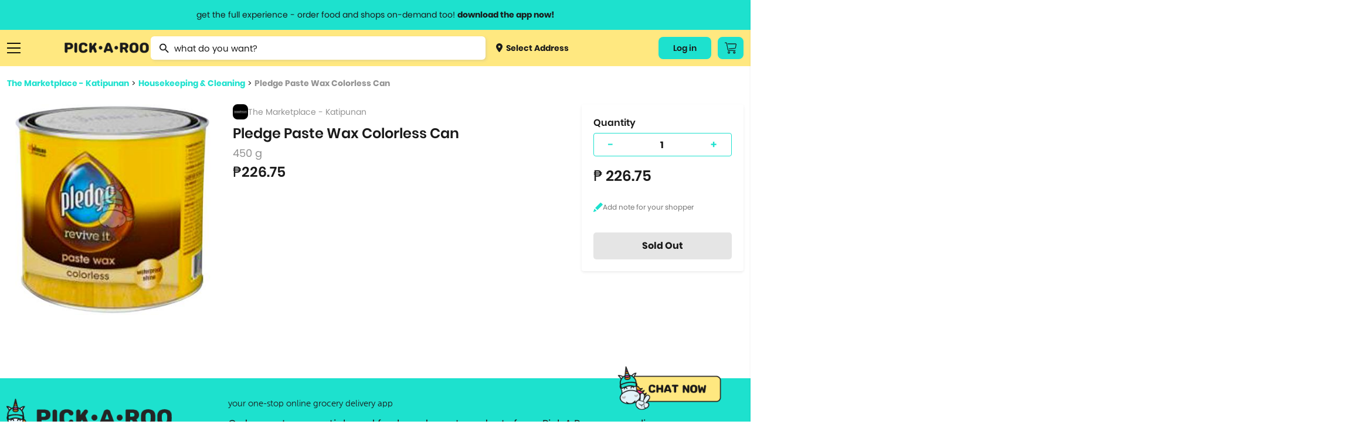

--- FILE ---
content_type: text/html; charset=utf-8
request_url: https://pickaroo.com/the-marketplace/products/the-marketplace-katipunan/product-detail/148857/pledge-paste-wax-colorless-can
body_size: 15664
content:


<!DOCTYPE html>
<html>
    <head>
        <meta charset="utf-8" />
        <meta name="viewport" content="width=device-width, initial-scale=1">
        <meta name="format-detection" content="telephone=no">
        <meta name="google-site-verification" content="ZIs6HTREtxmj-3pVbj4KQsRF0SWnCIihhFDPrUF95GA" />
        
            <title>Pledge Paste Wax Colorless Can | PICK.A.ROO"</title>
            <meta property="og:title" content="Pledge Paste Wax Colorless Can | PICK.A.ROO"/>
            
                <meta name="description" content="Order Pledge Paste Wax Colorless Can thru the all-in-one delivery app, PICKAROO and have it delivered right to your doorstep as fast as 30-minutes">
                <meta property="og:description" content="Order Pledge Paste Wax Colorless Can thru the all-in-one delivery app, PICKAROO and have it delivered right to your doorstep as fast as 30-minutes"/>
            
        
        <meta property="og:site_name" content="PICK•A•ROO"/>
        <meta property="og:image" content="http://pickaroo.com/static/img/catalogs/social-banner.png"/>
        <meta property="og:image:type" content="image/png"/>
        <meta property="og:image:width" content="1200"/>
        <meta property="og:image:height" content="628"/>
        <link rel="canonical" href="https://pickaroo.com/the-marketplace/products/the-marketplace-katipunan/product-detail/148857/pledge-paste-wax-colorless-can" />
        
        <meta name="robots" content="doindex, dofollow" />
        
        <link rel="shortcut icon" href="/static/img/catalogs/favicon.png"/>
        <link rel="alternate" href="https://pickaroo.com" hreflang="en" />

        
        <title>
            
                PICK•A•ROO | Grocery, Food &amp; Shops Delivery App
            
        </title>
        <link rel="shortcut icon" href="/static/favicon.png" />

        <link rel="stylesheet" href="/static/CACHE/css/output.c9180736b11f.css" type="text/css">

        
        
        <!-- Google Tag Manager -->
        <script>
        /* eslint-disable */
            (function(w,d,s,l,i){w[l]=w[l]||[];w[l].push({'gtm.start':
            new Date().getTime(),event:'gtm.js'});var f=d.getElementsByTagName(s)[0],
            j=d.createElement(s),dl=l!='dataLayer'?'&l='+l:'';j.async=true;j.src=
            'https://www.googletagmanager.com/gtm.js?id='+i+dl;f.parentNode.insertBefore(j,f);
            })(window,document,'script','dataLayer','GTM-TS4FKP2');
        /* eslint-enable */
        </script>
        <!-- End Google Tag Manager -->
        <!-- AppsFlyer Snippet -->
        <script>
        /* eslint-disable */
        !function(t,e,n,s,a,c,i,o,p){t.AppsFlyerSdkObject=a,t.AF=t.AF||function(){(t.AF.q=t.AF.q||[]).push([Date.now()].concat(Array.prototype.slice.call(arguments)))},t.AF.id=t.AF.id||i,t.AF.plugins={},o=e.createElement(n),p=e.getElementsByTagName(n)[0],o.async=1,o.src="https://websdk.appsflyer.com?"+(c.length>0?"st="+c.split(",").sort().join(",")+"&":"")+(i.length>0?"af_id="+i:""),p.parentNode.insertBefore(o,p)}(window,document,"script",0,"AF","banners",{banners: {key: "8a1e1084-bcc9-4d2a-a57d-75323cb73f78"}})
        AF('banners', 'showBanner')
        /* eslint-enable */
        </script>
        <!-- AppsFlyer Snippet -->
    </head>

    <body class="products-page" oncopy="return false;" oncut="return false;">
        <!-- Google Tag Manager (noscript) -->
        <noscript><iframe src="https://www.googletagmanager.com/ns.html?id=GTM-TS4FKP2"
        height="0" width="0" style="display:none;visibility:hidden"></iframe></noscript>
        <!-- End Google Tag Manager (noscript) -->
        <header id="header-wrapper">
            <a href="#" class="info-header-message open-modal-modifier">
                <span class="website">get the full experience - order food and shops on-demand too! <strong>download the app now!</strong></span>
                <span class="mobile">grocery orders, all payment methods accepted.</span>
            </a>
            <div class="row container flex">
                <div class="ten columns flex menus">
                    <div class="list burger">
                        <a href="#" class="sidebar-menu-close">
                            <img src="/static/img/catalogs/close_menu.png" class="burger-icon">
                        </a>
                        <a href="#" class="burger-menu-icon">
                            <img src="/static/img/catalogs/burger.png" class="burger-icon" id="burger">
                        </a>
                        <div class="menu-list-wrapper burger" id="menu-list-burger">
                        <div class="menu-list">
                            <div class="mobile">
                                <a href="/" class="menu-list-header">
                                    <img src="/static/img/catalogs/logo-footer.png" class="mobile-logo-icon">
                                </a>
                            </div>
                            <div class="menu-list-scroll">
                                <div class="mobile">
                                    <div class="menu-account">
                                        <a class="deliver open-map-modal open-map" data-action="">
                                            
                                                <span>
                                                    <img src="/static/img/catalogs/location-dot.png" class=""> Select Address
                                                    <svg width="7" height="12" viewBox="0 0 7 12" fill="none" xmlns="http://www.w3.org/2000/svg">
                                                    <path d="M0.951359 -9.19776e-05C1.07632 -0.000677545 1.20014 0.023499 1.31555 0.0710197C1.43097 0.11854 1.53565 0.188447 1.62346 0.276638L6.72129 5.33324C6.80978 5.42066 6.88 5.52455 6.92791 5.63896C6.97582 5.75336 7.00049 5.87602 7.00049 5.99991C7.00049 6.12379 6.97582 6.24645 6.92791 6.36086C6.88 6.47526 6.80978 6.57915 6.72129 6.66657L1.62346 11.7232C1.53639 11.8159 1.43139 11.8902 1.31472 11.9418C1.19806 11.9933 1.07212 12.0211 0.944414 12.0233C0.81671 12.0255 0.689862 12.0022 0.571435 11.9548C0.453008 11.9073 0.345429 11.8367 0.255115 11.7471C0.164802 11.6575 0.093604 11.5508 0.0457692 11.4334C-0.00206524 11.3159 -0.0255562 11.1901 -0.0233031 11.0634C-0.0210501 10.9367 0.00690164 10.8118 0.058884 10.6961C0.110866 10.5804 0.185815 10.4762 0.279258 10.3898L4.70498 5.99991L0.279257 1.60997C0.146414 1.47804 0.0559664 1.31002 0.0193377 1.12712C-0.0172911 0.944232 0.00154206 0.754676 0.0734586 0.582394C0.145375 0.410114 0.267149 0.262835 0.423401 0.159163C0.579653 0.0554901 0.763373 7.20708e-05 0.951359 -9.19776e-05Z" fill="#1A1A1A"/>
                                                    </svg>
                                                </span>
                                            
                                        </a>
                                        
                                        <div class="title"><span>My Account</span></div>
                                        <div class="menu-my-account">
                                            
                                                <div class="menu-button-actions">
                                                    <a href="/users/auth/validate" class="button">Log In</a>
                                                </div>
                                            
                                        </div>
                                        
                                    </div>
                                    <div class="separator line"></div>
                                </div>
                                <div class="category-box">
                                <div class="category-wrapper">
                                
                                <div class="title"><span>Browse Categories</span></div>
                                
                                <div class="category dropdown">
                                    <a href="#" class="subcategory-menu">
                                        Groceries
                                        <span class="arrow"><img src="/static/img/catalogs/button.png" class="arrow-icon"></span>
                                    </a>
                                    <div class="subcategory">
                                        
                                        <a href="/groceries/brands/supermarket/">
                                            
                                                <img src="https://media.pickaroo.com/media/thumb/merchant_categories/2022/7/29/MkKawAwSLfHoB7gNmybaPU_catalog.png" class="cart-icon">
                                            
                                            <label class="middle">
                                                Grocery &amp; Markets
                                                
                                                    <span class="desc">Supermarket, Christmas Baskets</span>
                                                
                                            </label>
                                        </a>
                                        
                                        <a href="/groceries/brands/grocers-pantry-needs/">
                                            
                                                <img src="https://media.pickaroo.com/media/thumb/merchant_categories/2022/7/29/9FDXDojJeAPtwBYHTHLeFR_catalog.png" class="cart-icon">
                                            
                                            <label class="middle">
                                                Specialty Grocery
                                                
                                            </label>
                                        </a>
                                        
                                        <a href="/groceries/brands/booze/">
                                            
                                                <img src="https://media.pickaroo.com/media/thumb/merchant_categories/2022/7/29/SkDiTjCCJ2wtg2qHbwqTyy_catalog.png" class="cart-icon">
                                            
                                            <label class="middle">
                                                Alcohol
                                                
                                            </label>
                                        </a>
                                        
                                        <a href="/groceries/brands/international-selections/">
                                            
                                                <img src="https://media.pickaroo.com/media/thumb/merchant_categories/2022/7/29/Xus7MQ6pNf4ZRaMx7HWb65_catalog.png" class="cart-icon">
                                            
                                            <label class="middle">
                                                Int&#x27;l Selections
                                                
                                                    <span class="desc">Korean Grocers</span>
                                                
                                            </label>
                                        </a>
                                        
                                        <a href="/groceries/brands/frozen-diy-kits/">
                                            
                                                <img src="https://media.pickaroo.com/media/thumb/merchant_categories/2022/7/29/GskBocVZSteaio57tmx3GR_catalog.png" class="cart-icon">
                                            
                                            <label class="middle">
                                                Frozen &amp; Ready to Heat
                                                
                                            </label>
                                        </a>
                                        
                                        <a href="/groceries/brands/fresh-markets/">
                                            
                                                <img src="https://media.pickaroo.com/media/thumb/merchant_categories/2022/7/29/bxj3J4oPCikquNJFoZNZc2_catalog.png" class="cart-icon">
                                            
                                            <label class="middle">
                                                Fresh Goods
                                                
                                            </label>
                                        </a>
                                        
                                        <a href="/groceries/brands/grocery-deals/">
                                            
                                                <img src="https://media.pickaroo.com/media/thumb/merchant_categories/2022/7/29/V92S3XrFimmQNCEzBBxzML_catalog.png" class="cart-icon">
                                            
                                            <label class="middle">
                                                Grocery Deals
                                                
                                            </label>
                                        </a>
                                        
                                        <a href="/groceries/brands/healthy-grocer/">
                                            
                                                <img src="https://media.pickaroo.com/media/thumb/merchant_categories/2022/7/29/8gPd9mBAZqgtrFRJdkJwvY_catalog.png" class="cart-icon">
                                            
                                            <label class="middle">
                                                Healthy Grocery
                                                
                                            </label>
                                        </a>
                                        
                                        <a href="/groceries/brands/meat-deli-seafood/">
                                            
                                                <img src="https://media.pickaroo.com/media/thumb/merchant_categories/2022/7/29/mmByjS5qFjG7WqVm9k9c2b_catalog.png" class="cart-icon">
                                            
                                            <label class="middle">
                                                Meat &amp; Deli
                                                
                                            </label>
                                        </a>
                                        
                                        <a href="/groceries/brands/20-off-use-pickorganic/">
                                            
                                                <img src="https://media.pickaroo.com/media/thumb/merchant_categories/2022/7/29/PgAz9TbosdveWsujNX7kem_catalog.png" class="cart-icon">
                                            
                                            <label class="middle">
                                                Organic
                                                
                                            </label>
                                        </a>
                                        
                                    </div>
                                </div>
                                <div class="category dropdown">
                                    <a href="#" class="subcategory-menu">
                                        Food
                                        <span class="arrow"><img src="/static/img/catalogs/button.png" class="arrow-icon"></span>
                                    </a>
                                    <div class="subcategory">
                                        
                                            
                                            <a href="/food/brands/food-deals/">
                                                
                                                    <img src="https://media.pickaroo.com/media/thumb/merchant_categories/2022/7/29/VZyUgx6k9JJJQmdZDBhuhz_catalog.png" class="cart-icon">
                                                
                                                <label class="middle">
                                                    Food Promos
                                                    
                                                </label>
                                            </a>
                                            
                                            <a href="/food/brands/wildflour/">
                                                
                                                    <img src="https://media.pickaroo.com/media/thumb/merchant_categories/2021/1/8/dSnQpZkqEqmV9RBShmyHfC_catalog.png" class="cart-icon">
                                                
                                                <label class="middle">
                                                    Wildflour Group
                                                    
                                                </label>
                                            </a>
                                            
                                            <a href="/food/brands/american/">
                                                
                                                    <img src="https://media.pickaroo.com/media/thumb/merchant_categories/2021/3/2/RUkuq9bQLJqqpwx3Cx6jep_catalog.png" class="cart-icon">
                                                
                                                <label class="middle">
                                                    American Food
                                                    
                                                </label>
                                            </a>
                                            
                                            <a href="/food/brands/asian/">
                                                
                                                    <img src="https://media.pickaroo.com/media/thumb/merchant_categories/2021/3/3/exDQhTpFc6tSQoM8eCN3Gd_catalog.png" class="cart-icon">
                                                
                                                <label class="middle">
                                                    Asian
                                                    
                                                </label>
                                            </a>
                                            
                                            <a href="/food/brands/coffee/">
                                                
                                                    <img src="https://media.pickaroo.com/media/thumb/merchant_categories/2022/2/16/imqdyCZMFboRVdBpeArPgp_catalog.png" class="cart-icon">
                                                
                                                <label class="middle">
                                                    Bake Shops &amp; Coffee Shops
                                                    
                                                </label>
                                            </a>
                                            
                                            <a href="/food/brands/250-eats/">
                                                
                                                    <img src="https://media.pickaroo.com/media/thumb/merchant_categories/2021/9/24/ZKeWvb26ijeuQUWdoTEaYa_catalog.png" class="cart-icon">
                                                
                                                <label class="middle">
                                                    Budget Meals
                                                    
                                                </label>
                                            </a>
                                            
                                            <a href="/food/brands/chicken/">
                                                
                                                    <img src="https://media.pickaroo.com/media/thumb/merchant_categories/2021/3/2/kDGpY7iCWnajJkfgR4ku5N_catalog.png" class="cart-icon">
                                                
                                                <label class="middle">
                                                    Chicken
                                                    
                                                        <span class="desc">Fried Chicken, Korean Fried Chicken</span>
                                                    
                                                </label>
                                            </a>
                                            
                                            <a href="/food/brands/chinese/">
                                                
                                                    <img src="https://media.pickaroo.com/media/thumb/merchant_categories/2020/11/23/LCy3K4ooKnzZnUUpA9pLEC_catalog.png" class="cart-icon">
                                                
                                                <label class="middle">
                                                    Chinese
                                                    
                                                </label>
                                            </a>
                                            
                                            <a href="/food/brands/fine-dining/">
                                                
                                                    <img src="https://media.pickaroo.com/media/thumb/merchant_categories/2022/2/16/KggbVR8DoULeVx3rpZJYys_catalog.png" class="cart-icon">
                                                
                                                <label class="middle">
                                                    Fine Dining
                                                    
                                                </label>
                                            </a>
                                            
                                            <a href="/food/brands/alcohol-2/">
                                                
                                                    <img src="https://media.pickaroo.com/media/thumb/merchant_categories/2022/2/16/cyUa3C3gFpPE4zMD8rhc6U_catalog.png" class="cart-icon">
                                                
                                                <label class="middle">
                                                    Happy Hour
                                                    
                                                </label>
                                            </a>
                                            
                                            <a href="/food/brands/hole-in-the-wall/">
                                                
                                                    <img src="https://media.pickaroo.com/media/thumb/merchant_categories/2021/10/7/A7VW6LsDgXachuCcmYUs98_catalog.png" class="cart-icon">
                                                
                                                <label class="middle">
                                                    Hole in the Wall
                                                    
                                                </label>
                                            </a>
                                            
                                            <a href="/food/brands/lifestyle-hotels/">
                                                
                                                    <img src="https://media.pickaroo.com/media/thumb/merchant_categories/2022/2/16/fXmfd5k2druEZuaj8TTABH_catalog.png" class="cart-icon">
                                                
                                                <label class="middle">
                                                    Hotel Food
                                                    
                                                </label>
                                            </a>
                                            
                                            <a href="/food/brands/international/">
                                                
                                                    <img src="https://media.pickaroo.com/media/thumb/merchant_categories/2021/9/24/g4uwGQurJwhAzPY6B7hShb_catalog.png" class="cart-icon">
                                                
                                                <label class="middle">
                                                    International
                                                    
                                                        <span class="desc">Italian, Greek, Spanish, Mexican, Mediterranean</span>
                                                    
                                                </label>
                                            </a>
                                            
                                            <a href="/food/brands/japanese/">
                                                
                                                    <img src="https://media.pickaroo.com/media/thumb/merchant_categories/2020/12/1/E5Tv4zqBrJRhtyyGnCTCPV_catalog.png" class="cart-icon">
                                                
                                                <label class="middle">
                                                    Japanese
                                                    
                                                        <span class="desc">Ramen, Bento Box, Sushi</span>
                                                    
                                                </label>
                                            </a>
                                            
                                            <a href="/food/brands/korean/">
                                                
                                                    <img src="https://media.pickaroo.com/media/thumb/merchant_categories/2021/3/3/3NqkB9EdmmUZ2tPeN4qRD2_catalog.png" class="cart-icon">
                                                
                                                <label class="middle">
                                                    Korean
                                                    
                                                </label>
                                            </a>
                                            
                                            <a href="/food/brands/party-platters/">
                                                
                                                    <img src="https://media.pickaroo.com/media/thumb/merchant_categories/2022/2/16/i7iw6KCneLcmS7N2qgGDJx_catalog.png" class="cart-icon">
                                                
                                                <label class="middle">
                                                    Party Platters
                                                    
                                                        <span class="desc">Lechon</span>
                                                    
                                                </label>
                                            </a>
                                            
                                            <a href="/food/brands/pasta/">
                                                
                                                    <img src="https://media.pickaroo.com/media/thumb/merchant_categories/2020/12/11/7Rx7ZxQZtudbaz9fRdSoUy_catalog.png" class="cart-icon">
                                                
                                                <label class="middle">
                                                    Pasta
                                                    
                                                </label>
                                            </a>
                                            
                                            <a href="/food/brands/pizza/">
                                                
                                                    <img src="https://media.pickaroo.com/media/thumb/merchant_categories/2020/11/30/aS8CeJowQk7Jt7HfWwpJhF_catalog.png" class="cart-icon">
                                                
                                                <label class="middle">
                                                    Pizza
                                                    
                                                </label>
                                            </a>
                                            
                                            <a href="/food/brands/set-meals/">
                                                
                                                    <img src="https://media.pickaroo.com/media/thumb/merchant_categories/2021/9/24/ndZ4HET5666pAXBH9MfSwM_catalog.png" class="cart-icon">
                                                
                                                <label class="middle">
                                                    Set Meals
                                                    
                                                </label>
                                            </a>
                                            
                                            <a href="/food/brands/supportsmallbusiness/">
                                                
                                                    <img src="https://media.pickaroo.com/media/thumb/merchant_categories/2022/7/29/PQcGtPsARvb6zpjPW3EmQ3_catalog.png" class="cart-icon">
                                                
                                                <label class="middle">
                                                    Support Small Business
                                                    
                                                </label>
                                            </a>
                                            
                                            <a href="/food/brands/filipino/">
                                                
                                                    <img src="https://media.pickaroo.com/media/thumb/merchant_categories/2022/6/10/foygDw8CpTMcmwauUUBmmx_catalog.png" class="cart-icon">
                                                
                                                <label class="middle">
                                                    Filipino Food
                                                    
                                                </label>
                                            </a>
                                            
                                        
                                    </div>
                                </div>
                                <div class="category dropdown mb-0">
                                    <a href="#" class="subcategory-menu">
                                        Shops
                                        <span class="arrow"><img src="/static/img/catalogs/button.png" class="arrow-icon"></span>
                                    </a>
                                    <div class="subcategory">
                                        
                                        <a href="/shops/brands/gadgets-electronics/">
                                            
                                                <img src="https://media.pickaroo.com/media/thumb/merchant_categories/2022/7/29/5QQGM7uQZ2KoMeULY88stP_catalog.png" class="cart-icon">
                                            
                                            <label class="middle">
                                                Gadgets &amp; Electronics
                                                
                                                    <span class="desc">Audio, Electronic Devices, Computer Accessories, Mobile Accessories</span>
                                                
                                            </label>
                                        </a>
                                        
                                        <a href="/shops/brands/hardware/">
                                            
                                                <img src="https://media.pickaroo.com/media/thumb/merchant_categories/2022/7/29/JzXwsgNTVVs79i2hPsHfXS_catalog.png" class="cart-icon">
                                            
                                            <label class="middle">
                                                Hardware
                                                
                                                    <span class="desc">Home Improvement, Automotive &amp; Motorcycle</span>
                                                
                                            </label>
                                        </a>
                                        
                                        <a href="/shops/brands/lifestyle-variety-store/">
                                            
                                                <img src="https://media.pickaroo.com/media/thumb/merchant_categories/2022/7/29/YgigVtPtBQMMUPzhEPaDsu_catalog.png" class="cart-icon">
                                            
                                            <label class="middle">
                                                Lifestyle &amp; Variety
                                                
                                            </label>
                                        </a>
                                        
                                        <a href="/shops/brands/pet-care/">
                                            
                                                <img src="https://media.pickaroo.com/media/thumb/merchant_categories/2022/7/29/aHXmH6ztN3V6gZ9UaLUrNz_catalog.png" class="cart-icon">
                                            
                                            <label class="middle">
                                                Pet Care
                                                
                                            </label>
                                        </a>
                                        
                                        <a href="/shops/brands/flowers-plants/">
                                            
                                                <img src="https://media.pickaroo.com/media/thumb/merchant_categories/2022/7/29/goUbhLC6ssGYZiNzisNkUK_catalog.png" class="cart-icon">
                                            
                                            <label class="middle">
                                                Flowers
                                                
                                            </label>
                                        </a>
                                        
                                        <a href="/shops/brands/self-care-wellness/">
                                            
                                                <img src="https://media.pickaroo.com/media/thumb/merchant_categories/2022/7/29/agzg4Ds2XLQewN32iZYqNR_catalog.png" class="cart-icon">
                                            
                                            <label class="middle">
                                                Beauty &amp; Personal Care
                                                
                                                    <span class="desc">Skincare, Beauty &amp; Cosmetics, Bath &amp; Body Care, Personal Care</span>
                                                
                                            </label>
                                        </a>
                                        
                                        <a href="/shops/brands/fashion-and-apparel/">
                                            
                                                <img src="https://media.pickaroo.com/media/thumb/merchant_categories/2022/7/29/NuHjuUewRFFi287kZbcL8B_catalog.png" class="cart-icon">
                                            
                                            <label class="middle">
                                                Clothing, Gifts &amp; Jewelry
                                                
                                                    <span class="desc">Apparel &amp; Clothing, Gifts &amp; Trinkets</span>
                                                
                                            </label>
                                        </a>
                                        
                                        <a href="/shops/brands/stay-safe-with-roo/">
                                            
                                                <img src="https://media.pickaroo.com/media/thumb/merchant_categories/2022/7/29/LmSSfWVmmeU3YpLWzujMWZ_catalog.png" class="cart-icon">
                                            
                                            <label class="middle">
                                                Health &amp; Safety
                                                
                                            </label>
                                        </a>
                                        
                                        <a href="/shops/brands/sports-fitness-travel/">
                                            
                                                <img src="https://media.pickaroo.com/media/thumb/merchant_categories/2022/7/29/LBpjem7ihNNyNT4YMqCD8r_catalog.png" class="cart-icon">
                                            
                                            <label class="middle">
                                                Sports &amp; Outdoors
                                                
                                                    <span class="desc">Sports &amp; Fitness, Fitness, Sports, Travel Accessories</span>
                                                
                                            </label>
                                        </a>
                                        
                                        <a href="/shops/brands/hotel-e-vouchers/">
                                            
                                                <img src="https://media.pickaroo.com/media/thumb/merchant_categories/2022/7/29/DTMWVhyLoUyib7DUti2wnC_catalog.png" class="cart-icon">
                                            
                                            <label class="middle">
                                                Hotel E-vouchers
                                                
                                            </label>
                                        </a>
                                        
                                        <a href="/shops/brands/home-kitchen/">
                                            
                                                <img src="https://media.pickaroo.com/media/thumb/merchant_categories/2022/7/29/aEARpYnKd8GmrtkjpKWfge_catalog.png" class="cart-icon">
                                            
                                            <label class="middle">
                                                Home &amp; Kitchen
                                                
                                                    <span class="desc">Lights &amp; Decor, Home &amp; Kitchen Needs, Home &amp; Kitchen Appliances, Bed …</span>
                                                
                                            </label>
                                        </a>
                                        
                                        <a href="/shops/brands/up-to-70-off/">
                                            
                                                <img src="https://media.pickaroo.com/media/thumb/merchant_categories/2022/7/29/TFPqGFA3dpZBpWqXPFGBVC_catalog.png" class="cart-icon">
                                            
                                            <label class="middle">
                                                Shops Deals
                                                
                                            </label>
                                        </a>
                                        
                                        <a href="/shops/brands/egift/">
                                            
                                                <img src="https://media.pickaroo.com/media/thumb/merchant_categories/2022/7/29/eSKpkoiFnw5QGSrmms3NEL_catalog.png" class="cart-icon">
                                            
                                            <label class="middle">
                                                E-Gift Cards
                                                
                                            </label>
                                        </a>
                                        
                                    </div>
                                </div>
                                <div class="separator line mobile"></div>
                                <div class="category mb-0">
                                    <a href="/brand-directory">Brand Directory</a>
                                </div>
                                <div class="separator line mobile"></div>
                                <div class="title"><span>Information<span></div>
                                <div class="category">
                                    <a href="http://blog.pickaroo.com/about-us" target="_blank">About Us</a>
                                </div>
                                <div class="category">
                                    <a href="https://blog.pickaroo.com/stories" target="_blank">Stories</a>
                                </div>
                                <div class="category">
                                    <a href="https://blog.pickaroo.com/faqs" target="_blank">FAQs</a>
                                </div>
                                <div class="category">
                                    <a href="/cdn-cgi/l/email-protection#6b08182b1b0208000a19040445080406">Contact Us</a>
                                </div>
                                <div class="category mb-0">
                                    <a href="https://blog.pickaroo.com/join-us" target="_blank">Join Us</a>
                                </div>
                                
                                <div class="separator line mobile"></div>
                                <div class="category">
                                    
                                    <a href="/users/auth/validate">Log In</a>
                                    
                                </div>
                                
                                <div class="last category"></div>
                                </div>
                                </div>
                            </div>
                        </div>
                        </div>
                    </div>
                    <a href="https://ops.pickaroo.com" class="logo-container">
                        <img src="/static/img/catalogs/Pickaroo%20Logo%20-%20Wording%402x.png" class="logo">
                    </a>
                    <div class="search-wrapper-box">
                        
                        <form id="searchForm" class="no-margin search" action="/search/" method="get">
                            <div class="awesomplete-input">
                                <img src="/static/img/catalogs/magnifier.png" class="search-icon">
                                <input value="" type="text" placeholder="what do you want?" class="awesomplete input search-awesomplete" id="catalog_search">
                            </div>
                            <div class="search-result-wrapper" id="search-result-wrapper">
                                <div class="initial-search-screen-box">
                                    <div class="recently-items-box" id="recently-products-wrapper">
                                        <div class="search-result-title">Recently Viewed Product</div>
                                        <ul class="recently-items" id="recently-products"></ul>
                                    </div>
                                    <div class="recently-items-box" id="recently-stores-wrapper">
                                        <div class="search-result-title">Recently Viewed Brands</div>
                                        <ul class="recently-items last" id="recently-stores"></ul>
                                    </div>
                                </div>
                                <div class="search-result-autocomplete-box">
                                     <div class="search-result-title">Brand Suggestion</div>
                                    <div class="merchant-results-wrapper" id="merchant-results-wrapper"></div>
                                    <a href="#" class="all">Search all stores with “<span class="search-keyword" id="search-keyword"></span>”</a>
                                     <div class="search-result-title">Product Suggestion</div>
                                    <div class="variant-results-wrapper" id="variant-results-wrapper"></div>
                                </div>
                            </div>
                        </form>
                        
                        <a class="deliver open-map-modal open-map" data-action="">
                            
                                <span>
                                    <img src="/static/img/catalogs/location-dot.png" class="cart-icon"> Select Address
                                </span>
                            
                        </a>
                    </div>
                </div>
                
                
                <div class="two columns flex">
                    <div class="menus">
                        
                        <div class="list website">
                            
                                
                                <a href="/users/auth/validate" class="button account-button">
                                    Log in
                                </a>
                                
                            
                        </div>
                        
                        <div class="list cart-button-wrapper">
                            
                            <a href="/users/auth/validate" class="button cart-button">
                                <img src="/static/img/catalogs/cart_icon.png" />
                            </a>
                            
                        </div>
                        
                    </div>
                </div>
            </div>
        </header>

        <div class="modal-window hide modal-default short modal-map" id='modal-map'>
            <div class="modal-window-box">
                <div class="close-button flex-center" id="modal-close-button">
                    <img src="/static/img/web/acc-close-black.png">
                </div>
                <div class="body">
                    <p class="modal-title">Select Location</p>
                    <div class="search-wrapper">
                        <input type="text" placeholder="Search Location...." id="search-location" class="search-map">
                    </div>
                    <div class="map-selected" id='map-selected'></div>
                    <span id="address-selected" class="address-wrapper__subtitle map-detail">
                        
                            Manila, Metro Manila, Philippines
                        
                    </span>
                </div>
                <div class="footer no-grid">
                    <a href="#" id='use-current-location' class="action-button">Use This Location</a>
                </div>
            </div>
        </div>

        

        

<div class="modal-window hide short modal-default small" id="modifier-modal">
    <div class="modal-window-box">
        <div class="close-button flex-center" id="modal-close-button-download">
            <img src="/static/img/web/acc-close-black.png">
        </div>
        <div class="body">
            <p class="modal-title">Download the app & start ordering now</p>
            <div class="card">
                <img class="logo" src="/static/img/web/logo-with-text.png">
                <div id="modal-qr" class="qr"></div>
                <span class="modal-subtitle">Scan QR code to download the app</span>
            </div>
        </div>
        <div class="footer small">
            <a href="https://pickaroo.page.link/etD3" target="_blank">
                <img src="/static/img/catalogs/googleplay.png" class="app-icon">
            </a>
            <a href="https://pickaroo.page.link/94Xr" target="_blank">
                <img src="/static/img/catalogs/appstore2.png" class="app-icon">
            </a>
        </div>
    </div>
</div>

        
<div class="modal-window short promo-list-modal hide" id="promo-list-modal">
    <div class="close-button flex-center" id="promo-list-modal-close-button">
        <img src="/static/img/web/acc-close-black.png">
    </div>
    <section class="modal-window-box">
        <div class="header">
            <div class="title">Available Promos</div>
        </div>
        <div class="body">
            <div class="promo-list-modal__loading hide"></div>
            <div class="product-wrapper__participating-item-promos">

            </div>
        </div>
    </section>
</div>


        

<div class="modal-window hide short logout-modal" id="confirm-delete-modal">
    <div class="close-button flex-center" id="confirm-delete-modal-close-button">
        <img src="/static/img/web/acc-close-black.png">
    </div>
    <div class="modal-window-box">
        <div class="body">
            <span>Are you sure want to remove this item?</span>
        </div>
        <div class="footer">
            <button id="delete-cancel" class="action-button secondary new-design" href="#">Cancel</button>
            <button id="delete-proceed" class="action-button new-design prevent-margin">Yes</button>
        </div>
    </div>
</div>



<div class="modal-window hide short modal-default small" id="modifier-modal">
    <div class="modal-window-box">
        <div class="close-button flex-center" id="modal-close-button-download">
            <img src="/static/img/web/acc-close-black.png">
        </div>
        <div class="body">
            <p class="modal-title">Download the app & start ordering now</p>
            <div class="card">
                <img class="logo" src="/static/img/web/logo-with-text.png">
                <div id="modal-qr" class="qr"></div>
                <span class="modal-subtitle">Scan QR code to download the app</span>
            </div>
        </div>
        <div class="footer small">
            <a href="https://pickaroo.page.link/etD3" target="_blank">
                <img src="/static/img/catalogs/googleplay.png" class="app-icon">
            </a>
            <a href="https://pickaroo.page.link/94Xr" target="_blank">
                <img src="/static/img/catalogs/appstore2.png" class="app-icon">
            </a>
        </div>
    </div>
</div>


<div class="modal-window short hide promo-detail-modal" id="promo-detail-modal">
    <div class="close-button flex-center" id="promo-detail-modal-close-button">
        <img src="/static/img/web/acc-close-black.png">
    </div>
    <section class="modal-window-box">
        <div class="header">
            <h3 class="promo-detail-modal__promo-title">Promo Title</h3>
        </div>
        <div class="body">
            <p class="promo-detail-modal__application-notice">
                We’ll apply this promo automatically if it meet the qualifications
            </p>
            <p class="promo-detail-modal__promo-description">
                Content
            </p>
            <a href="#" class="promo-detail-modal__view-items">View Participating Items</a>
        </div>
    </section>
</div>



        


        <div class="container-wrapper">
            <div class="container content-body ">
                

                

<div class="content">
    <div class="seperator small"></div>
    <div class="breadcrumb">
        <a href="/the-marketplace/products/the-marketplace-katipunan" class="link">The Marketplace - Katipunan</a>  >  <a href="/the-marketplace/products/the-marketplace-katipunan?group=500-housekeeping-cleaning&list=True" class="link">Housekeeping &amp; Cleaning</a>  >  <a href="https://pickaroo.com/the-marketplace/products/the-marketplace-katipunan/product-detail/148857/pledge-paste-wax-colorless-can" class="link">Pledge Paste Wax Colorless Can</a>
    </div>
    <div class="row flex product-content">
        <div class="four columns new_columns full_width_mobile mb-1">
            <!-- sse -->
            
            <img src="https://media.pickaroo.com/media/thumb/variant_photos/2021/6/15/5Cjzvgd8PfJPKLRgqpBmnk_watermark_400.jpg" class="icon">
            
            <!-- /sse -->
        </div>
        <div class="five columns content-details new_columns full_width_mobile">
            
            
            <span class="mt-0 merchant">
                <!-- sse -->
                
                <img src="https://media.pickaroo.com/media/thumb/merchant_logos/2021/9/6/jZr24Lq4QesPrDcVy6D8F6_size_120.jpg" class="merchant-logo" alt="The Marketplace logo" />
                
                <!-- /sse -->
                The Marketplace - Katipunan
            </span>
            <h1 class="mt-2 product-name">Pledge Paste Wax Colorless Can</h1>
            <div class="info">
                
                    <span class="size">450 g</span>
                
                
            </div>

            
                <div class="price"> &#8369;226.75<span class="product-unit"></span></div>
            

            

            
        </div>
        
        
        <div class="three columns full_width_mobile">
            <form class="checkout-panel">
                <input type="hidden" name="csrfmiddlewaretoken" value="PvdwpHBhlaPdXpBoKqtNYxNMdGji7Soda31kFWjp8sp7LFIeicwIuxb8SzJz25m2">
                <input type="hidden" name="inventory_id" value="1604257" />
                <label for="qty_input" class="remaining_qty_wrapper">
                    <span>Quantity</span>
                    
                </label>
                <div class="quantity-input-wrapper">
                    <div class="quantity-input-container">
                        
                        <button type="button" id="decrement_qty" disable>-</button>
                        <input type="number" name="quantity"
                               id="qty_input" min="1"
                               value="1" max="99" readonly/>
                        <button type="button" id="increment_qty" disable>+</button>
                        
                    </div>
                    <span class="price">
                        <span id="checkout_price">
                            &#8369; 226.75
                        </span>
                    </span>
                </div>
                <div class="notes">
                    <img src="/static/img/catalogs/icon-notes.svg" />
                    <input type="text" name="notes" maxlength="256" placeholder="Add note for your shopper" readonly />
                </div>
                
                    
                    <button type="button" class="action-button new-design" disabled>Sold Out</button>
                    
                
                <!-- <button type="button" class="action-button border new-design">Order Now</button> -->
            </form>
        </div>
        
        
    </div>
    
</div>

            </div>
        </div>

        <div class="cart-popup hide">
            
<div class="content">
    <div class=header>
        <button class="close-button" id="cart-close-button">
            <img src="/static/img/catalogs/close.png" />
        </button>
        <span class="title">0 Items</span>
    </div>
    <div class="body">
        
        
        <div class="empty-cart">
            <img src="/static/img/catalogs/empty-cart.png" />
            <span class="title">Your Cart is Empty</span>
            <span class="subtitle">Start shopping now</span>
        </div>
        
    </div>
    <div class="footer">
        
        <a class="action-button full-width" href="/">Shop Now</a>
        
    </div>
</div>

        </div>

        <div class="add-to-cart-popup">
            <div class="content">
                <span class="quantity">1x</span>
                <img src="/static/img/catalogs/placeholder-product.png" alt="Product Image" class="product-image" />
                <span class="product-name">Product Name</span>
                <span class="price">&#8369;200</span>
            </div>
        </div>

        <footer>
            <div class="container">
                <div class="row top flex">
                    <div class="full_width_mobile">
                        <div class="row flex">
                            <div class="four columns">
                                <img src="/static/img/catalogs/logo-footer.png" class="logo">
                            </div>
                            <div class="eight columns">
                                 <div class="title">your one-stop online grocery delivery app</div>
                                <p>
                                    Order pantry essentials and fresh and meat products from Pick.A.Roo,
                                    your online grocery delivery app, and get them in an hour, in one go
                                </p>
                            </div>
                        </div>
                    </div>
                </div>
                <div class="row middle-content">
                    <div class="four columns">
                        <h5>Customer Service</h5>
                        <div class="row list">
                            
                            <span>
                                <img src="/static/img/catalogs/mail.png" class="contact-icon mail">
                                <a href="/cdn-cgi/l/email-protection" class="__cf_email__" data-cfemail="e48797a4948d878f85968b8bca878b89">[email&#160;protected]</a>
                            </span>
                        </div>
                    </div>
                    <div class="two columns">
                        <h5>Discover</h5>
                        <div class="row list">
                            <a href="/groceries/brands/supermarket/">
                                Groceries
                            </a>
                            <a href="/food/brands/budgetarian/">
                                Food
                            </a>
                            <a href="/shops/brands/gadgets-electronics/">
                                Shops
                            </a>
                            <a href="/brand-directory">
                                Directory
                            </a>
                        </div>
                    </div>
                    <div class="two columns mr-0">
                        <h5>Learn More</h5>
                        <div class="row list">
                            <a href="http://blog.pickaroo.com/about-us" target="_blank">
                                About Us
                            </a>
                            <a href="https://blog.pickaroo.com/stories" target="_blank">
                                Stories
                            </a>
                            <a href="https://blog.pickaroo.com/faqs" target="_blank">
                                FAQ
                            </a>
                            <a href="/cdn-cgi/l/email-protection#1e7d6d5e6e777d757f6c7171307d7173">
                                Contact Us
                            </a>
                            <a href="https://blog.pickaroo.com/join-us" target="_blank">
                                Join Us
                            </a>
                        </div>
                    </div>
                    <div class="four columns">
                        <h5>Follow Us</h5>
                        <div class="row list medsos">
                            <a href="https://www.facebook.com/pickarooph">
                                <img src="/static/img/catalogs/facebook.png" class="icon">
                            </a>
                            <a href="https://twitter.com/pickaroo">
                                <img src="/static/img/catalogs/twitter.png" class="icon">
                            </a>
                            <a href="https://www.instagram.com/pickarooapp">
                                <img src="/static/img/catalogs/instagram.png" class="icon">
                            </a>
                            <a href="https://www.youtube.com/channel/UCkOB9gDbuc9rdpUuMetOqrQ">
                                <img src="/static/img/catalogs/youtube.png" class="icon">
                            </a>
                        </div>
                        <div class="row apps">
                            <a href="https://pickaroo.page.link/94Xr" target="_blank" rel="noopener noreferrer">
                                <img src="/static/img/catalogs/appstore2.png" class="app-icon">
                            </a>
                            <a href="https://pickaroo.page.link/etD3" target="_blank" rel="noopener noreferrer">
                                <img src="/static/img/catalogs/googleplay.png" class="app-icon last">
                            </a>
                        </div>
                    </div>
                </div>
            </div>
            <hr/>
            <div class="container footer-yellow-bg">
                <div class="row bottom">
                    <div class="six columns">
                        <a href="/terms">Terms &amp; Conditions</a>
                        <a href="/privacy-policy">Privacy Policy</a>
                    </div>
                    <div class="six columns copyright">
                        © PICKAROO. All Rights Reserved
                    </div>
                </div>
            </div>
        </footer>

        <div id="floating_chat_button" class="floating-chat-button hide">
            <button class="chat-button" id="chat_button"></button>
        </div>

        <div class="modal-window hide medium modal-default" id="address-modal">
            <div class="close-button flex-center" id="address-modal-close-button">
                <img src="/static/img/web/acc-close-black.png">
            </div>
            <div class="modal-window-box">
                
                <div class="body slim-padding">
                    <p class="modal-title">Select Address</p>
                    <p>You have no address saved</p>
                    <a href="/users/account/add-address?next=/the-marketplace/products/the-marketplace-katipunan/product-detail/148857/pledge-paste-wax-colorless-can" class="action-button new-design fit-content">
                        <strong>+ Add New Address</strong>
                    </a>
                </div>
                
            </div>
        </div>
    <script data-cfasync="false" src="/cdn-cgi/scripts/5c5dd728/cloudflare-static/email-decode.min.js"></script><script defer src="https://static.cloudflareinsights.com/beacon.min.js/vcd15cbe7772f49c399c6a5babf22c1241717689176015" integrity="sha512-ZpsOmlRQV6y907TI0dKBHq9Md29nnaEIPlkf84rnaERnq6zvWvPUqr2ft8M1aS28oN72PdrCzSjY4U6VaAw1EQ==" data-cf-beacon='{"version":"2024.11.0","token":"bf6a2dfd1e7d49d6926966a456d52187","r":1,"server_timing":{"name":{"cfCacheStatus":true,"cfEdge":true,"cfExtPri":true,"cfL4":true,"cfOrigin":true,"cfSpeedBrain":true},"location_startswith":null}}' crossorigin="anonymous"></script>
</body>



    <script src="/static/qrcodejs/qrcode.min.js"></script>
    <script>
        const headerWrapper = document.getElementById('header-wrapper');

        if (headerWrapper) {
            window.addEventListener('scroll', (event) => {
                if (document.body.getBoundingClientRect().top >= 0) {
                    headerWrapper.classList.remove('background');
                } else {
                    headerWrapper.classList.add('background');
                }
            });
        }

        modalQr = document.querySelectorAll('.qr');
        if (modalQr) {
            modalQr.forEach(function(element) {
                new QRCode(element, {
                    // eslint-disable-next-line max-len
                    text: 'https://pickaroo.onelink.me/APpz?creative_id=66e648da-b30a-498a-91be-b2a2d62df0ad',
                });
            });

            const modalWrapper = document.getElementById('modifier-modal');
            const downloadModalClose = document.getElementById('modal-close-button-download');
            const openModal = document.querySelectorAll('.open-modal-modifier');

            openModal.forEach((button) => {
                button.addEventListener('click', function(e) {
                    modalWrapper.classList.remove('hide');
                    body.classList.add('modal-window-background');
                    header.classList.add('modal-window-background');
                });
            });

            if (downloadModalClose) {
                downloadModalClose.addEventListener('click', () => {
                    modalWrapper.classList.add('hide');
                    body.classList.remove('modal-window-background');
                    header.classList.remove('modal-window-background');
                });
            }
        }
    </script>

    <script>
        const subcategoryMenu = document.querySelectorAll('.subcategory-menu');
        subcategoryMenu.forEach(function(element) {
            element.addEventListener('click', function(event) {
                const isActive = element.parentElement.classList.contains('active');
                subcategoryMenu.forEach(function(element) {
                    element.parentElement.classList.remove('active');
                });
                if (!isActive) {
                    element.parentElement.classList.add('active');
                }
            });
        });

        const burgerMenu = document.getElementById('burger');
        window.addEventListener('click', function(e) {
            // eslint-disable-next-line max-len
            if (burgerMenu.contains(e.target) && !burgerMenu.parentElement.classList.contains('show-menu')) {
                burgerMenu.parentElement.classList.add('show-menu');
                headerWrapper.parentElement.classList.add('show-menu-active');
            }

            const burgerActive = document.getElementsByClassName('show-menu')[0];
            if (burgerActive) {
                burgerActive.addEventListener('click', function(e) {
                    burgerMenu.parentElement.classList.remove('show-menu');
                    headerWrapper.parentElement.classList.remove('show-menu-active');
                });
            }
        });
    </script>

    <script src="/static/CACHE/js/output.d5def8186cff.js"></script>

    <script src="https://maps.googleapis.com/maps/api/js?key=AIzaSyBGa1FIKryCsD9RVs-namoUsXUf8jWwLfA&libraries=places"></script>
    <script>
        const mapLocation = document.querySelectorAll('.open-map');
        const mapAddModal = document.getElementById('modal-map');
        const openMapModal = document.querySelectorAll('.open-map-modal');
        const closeModal = document.getElementById('modal-close-button');
        const mapConfirm = document.getElementById('use-current-location');
        const locationButton = document.createElement('button');
        const addressSelected = document.getElementById('address-selected');

        const body = document.querySelector('body');
        const header = document.querySelector('header');
        const geocoder = new google.maps.Geocoder();
        const cartButton = document.querySelector('#cart-button');
        const cartPopup = document.querySelector('.cart-popup');
        const addressPreview = document.getElementById('address-preview');
        const toastWrapper = document.getElementById('toast');
        const navbarCartCount = document.getElementById('navbar-cart-count');

        // Select address modal
        /* eslint-disable */
        const addressModal = document.getElementById('address-modal');
        const addressModalCloseButton = document.getElementById('address-modal-close-button');
        const changeAddressButton = document.getElementById('change-address');
        const addressListEntries = document.querySelectorAll('.address-list input[type=radio]');
        const addressConfirm = document.getElementById('confirm-address');
        const addressErrorMessage = document.getElementById('address-error-message');
        /* eslint-enable */

        let selectedAddressName = '';
        let needAddressCheck = false; // eslint-disable-line prefer-const
        let reloadPageOnAddressChange = false; // eslint-disable-line prefer-const

        addressModalCloseButton.addEventListener('click', () => {
            addressModal.classList.add('hide');
            body.classList.remove('modal-window-background');
            header.classList.remove('modal-window-background');
        });

        addressListEntries.forEach((element) => {
            element.addEventListener('change', (e) => {
                addressConfirm.disabled = needAddressCheck;
                selectedAddressName = e.target.dataset.name;
            });
        });

        if (addressConfirm) {
            addressConfirm.addEventListener('click', () => {
                if (addressConfirm.disabled) return;

                const urlParams = new URLSearchParams(location.search);
                urlParams.delete('intent');
                history.replaceState(null, null, `${location.pathname}?${urlParams.toString()}`);

                // eslint-disable-next-line
                const selectedAddressInput = document.querySelector('.address-list input[type=radio]:checked');
                const selectedLocation = {
                    'lat': parseFloat(selectedAddressInput.dataset.latitude),
                    'lng': parseFloat(selectedAddressInput.dataset.longitude),
                };

                saveCurrentLocation(selectedAddressName, selectedLocation);

                addressModal.classList.add('hide');
                body.classList.remove('modal-window-background');
                header.classList.remove('modal-window-background');
            });

            // Enable addressConfirm if any addressListEntries is checked
            const selectedAddressInput = document.querySelector('.address-list input[type=radio]:checked');
            if (selectedAddressInput) {
                addressConfirm.disabled = false;
                selectedAddressName = selectedAddressInput.dataset.name;
            }
        }

        let mapInitialized = false;
        let currentLocation;
        let changeLocationOnly = true;
        /* eslint-disable */
        
        // default location to manila
        currentLocation = {lat: 14.599392118702927, lng: 120.98540705564999};
        
        /* eslint-enable */

        setTimeout(function() {
            if (!toastWrapper) return;
            toastWrapper.classList.add('hide');
        }, 2500);

        openMapModal.forEach((button) => {
            button.addEventListener('click', (e) => {
                if (burgerMenu) {
                    burgerMenu.parentElement.classList.remove('show-menu');
                }
                changeLocationOnly = e.target.getAttribute('data-action') ? false : true;
                /* eslint-disable-next-line prefer-const */
                let useAddressPicker = false;
                

                if (!changeLocationOnly || !useAddressPicker) {
                    mapAddModal.classList.remove('hide');
                    body.classList.add('modal-window-background');
                    header.classList.add('modal-window-background');
                    if (!mapInitialized) {
                        initSearchMap();
                        mapInitialized = true;
                    }
                } else {
                    addressModal.classList.remove('hide');
                    body.classList.add('modal-window-background');
                    header.classList.add('modal-window-background');
                }
            });
        });

        closeModal.addEventListener('click', function() {
            mapAddModal.classList.add('hide');
            body.classList.remove('modal-window-background');
            header.classList.remove('modal-window-background');
        });

        const getCurrentLocation = (map, updateLocation) => {
            // Try HTML5 geolocation.
            if (navigator.geolocation) {
                navigator.geolocation.getCurrentPosition(
                    (position) => {
                        const location = {
                            lat: position.coords.latitude,
                            lng: position.coords.longitude,
                        };
                        currentLocation = location;
                        if (map) {
                            map.setCenter(location);
                        }

                        setAddressLocation(location, () => {
                            if (updateLocation) {
                                saveCurrentLocation(addressSelected.innerText, location);
                            }
                        });
                    },
                    () => {
                        alert('Please allow the location permission');
                    },
                );
            } else {
                // Browser doesn't support Geolocation
                alert(`Can't access your location, Check your browser version and enable location`);
            }
        };

        function initSearchMap() {
            const map = new google.maps.Map(document.getElementById('map-selected'), {
                center: currentLocation,
                zoom: 13,
                streetViewControl: false,
                mapTypeControl: false,
                fullscreenControl: false,
                draggable: true,
            });

            locationButton.classList.add('mylocation-button');
            // eslint-disable-next-line max-len
            locationButton.style.backgroundImage = 'url(/static/img/catalogs/location.svg)';

            // Create the search box and link it to the UI element.
            const input = document.getElementById('search-location');
            const searchBox = new google.maps.places.SearchBox(input);

            map.controls[google.maps.ControlPosition.TOP_CENTER].push(input);
            // eslint-disable-next-line max-len
            map.controls[google.maps.ControlPosition.RIGHT_CENTER].push(locationButton);

            // Bias the SearchBox results towards current map's viewport.
            map.addListener('bounds_changed', () => {
                searchBox.setBounds(map.getBounds());
            });

            // Listen for the event fired when the user
            // selects a prediction and retrieve more details for that place.
            searchBox.addListener('places_changed', () => {
                const places = searchBox.getPlaces();
                if (places.length === 0) {
                    return;
                }
                // only get first places with geometry
                const bounds = new google.maps.LatLngBounds();
                for (let i=0; place=places[i]; i++) {
                    if (place.geometry && place.geometry.location) {
                        bounds.extend(place.geometry.location);
                        map.setCenter(place.geometry.location);
                        addressSelected.innerText = place.formatted_address;
                        currentLocation = place.geometry.location.toJSON();
                        break;
                    }
                }
                // For each place, get the icon, name and location.
                map.fitBounds(bounds);
                map.setZoom(15);
            });

            google.maps.event.addListener(map, 'dragend', function() {
                // eslint-disable-next-line max-len
                const centerLocation = map.getCenter().toJSON();

                setAddressLocation(centerLocation);
                currentLocation = centerLocation;
            });

            locationButton.addEventListener('click', function(e) {
                getCurrentLocation(map);
            });

            mapConfirm.addEventListener('click', function(e) {
                e.preventDefault();
                if (changeLocationOnly) {
                    saveCurrentLocation(
                        addressSelected.innerText,
                        currentLocation,
                        // 
                    );
                } else if (addressPreview) {
                    addressPreview.innerText = addressSelected.innerText;
                }
            });
        }

        function setAddressLocation(location, callback = () => {}) {
            geocoder.geocode({location: location}, (results, status) => {
                if (status === 'OK') {
                    if (results[0]) {
                        addressSelected.innerText = results[0].formatted_address;
                        callback();
                    } else {
                        alert('No results found');
                    }
                } else {
                    alert('Geocoder failed due to: ' + status);
                }
            });
        }

        function saveCurrentLocation(address, location, openNewAddress = false) {
            const url = `/save-location`;
            const data = {
                'latitude': location.lat,
                'longitude': location.lng,
                'address': address,
            };

            requests(url, 'POST', {
                data: data,
                callback: function(httpRequest) {
                    if (httpRequest.status === 200) {
                        if (reloadPageOnAddressChange) {
                            window.location.reload();
                        }
                        if (address.length > 25) {
                            address = address.substring(0, 24) + '...';
                        }
                        const locationText = document.createElement('span');
                        locationText.innerText = address;
                        mapLocation.forEach((location) => {
                            /* eslint-disable-next-line max-len */
                            location.innerHTML = `<img src="/static/img/catalogs/location-dot.png" class="cart-icon"> ` + address;
                        });
                        if (openNewAddress) {
                            /* eslint-disable-next-line max-len */
                            window.location.href = `/users/account/add-address?next=/the-marketplace/products/the-marketplace-katipunan/product-detail/148857/pledge-paste-wax-colorless-can&next_intent=open_address`;
                        } else {
                            closeModal.click();
                        }
                    } else {
                        alert('error');
                    }
                },
            });
        }

        

        if (cartButton) {
            cartButton.addEventListener('click', (e) => {
                cartPopup.classList.remove('hide');
                body.classList.add('modal-window-background');
                header.classList.add('modal-window-background');
            });
        }

        cartPopup.addEventListener('click', (e) => {
            if (e.currentTarget === e.target) {
                cartPopup.classList.add('hide');
                body.classList.remove('modal-window-background');
                header.classList.remove('modal-window-background');
            }
        });

        const hydrate = () => {
            const cartCloseButton = document.querySelector('#cart-close-button');

            cartCloseButton.addEventListener('click', (e) => {
                cartPopup.classList.add('hide');
                body.classList.remove('modal-window-background');
                header.classList.remove('modal-window-background');
            });
        };

        /* eslint-disable-next-line no-unused-vars */
        const updateCartCount = (count) => {
            navbarCartCount.innerText = count;
            if (count > 0) {
                navbarCartCount.classList.remove('hidden');
            } else {
                navbarCartCount.classList.add('hidden');
            }
        };

        /* eslint-disable-next-line no-unused-vars */
        const updatePromotionProgress = (data) => {
            data.forEach((e) => {
                if (e.free_delivery_remaining) {
                    const freeDeliveryRemaining = document.getElementById(`free-delivery-remaining-${e.store_id}`); // eslint-disable-line
                    freeDeliveryRemaining.innerText = `Add ₱${e.free_delivery_remaining} to get FREE DELIVERY`; // eslint-disable-line
                    freeDeliveryRemaining.classList.remove('announcement');
                    if (e.free_delivery_remaining < 0) {
                        freeDeliveryRemaining.innerText = 'You get FREE DELIVERY';
                        freeDeliveryRemaining.classList.add('announcement');
                    }
                }
                if (e.free_delivery_progress) {
                    const progress = document.getElementById(`progress-${e.store_id}`);
                    progress.setAttribute('style', `--progress: ${e.free_delivery_progress};`);
                    progress.classList.remove('full');
                    if (e.free_delivery_progress === 100) {
                        progress.classList.add('full');
                    }
                }
            });
        };

        hydrate();

        // 
        window.addEventListener('load', () => {
            if (new URLSearchParams(location.search).get('intent') === 'open_address') {
                addressModal.classList.remove('hide');
                body.classList.add('modal-window-background');
                header.classList.add('modal-window-background');
            }
        });
        // 

        // 
        const betaModalWindow = document.getElementById('beta-modal-window');
        const betaModalClose = document.getElementById('beta-modal-close');
        const isFirst = sessionStorage.getItem('first_visit');

        if (isFirst == null || isFirst == 'undefined') {
            sessionStorage.setItem('first_visit', 'true');
            betaModalWindow.classList.remove('hide');
            body.classList.add('modal-window-background');
            header.classList.add('modal-window-background');
        }

        betaModalClose.addEventListener('click', () => {
            betaModalWindow.classList.add('hide');
            body.classList.remove('modal-window-background');
            header.classList.remove('modal-window-background');
        });
        // 
    </script>

    
    
    <script>
        /* eslint-disable-next-line no-unused-vars */
        const showAddToCartPopup = (name, quantity, image, price) => {
            const popup = document.querySelector('.add-to-cart-popup .content');
            const quantityText = popup.querySelector('.quantity');
            const productNameText = popup.querySelector('.product-name');
            const productImage = popup.querySelector('.product-image');
            const productPrice = popup.querySelector('.price');

            quantityText.innerText = quantity;
            productNameText.innerHTML = name;
            productImage.src = image;
            productPrice.innerHTML = price;

            popup.classList.add('show');

            setTimeout(() => {
                popup.classList.remove('show');
            }, 2000);
        };
    </script>
    

    
    
    <script>
        chatButton = document.getElementById('chat_button');
        chatButton.addEventListener('click', function() {
            openChat();
        });

        function initFreshChat() {
            window.fcWidget.init({
                token: '435bf34f-ecc4-4455-a338-7db52f0c83f5',
                host: 'https://pickaroo.freshchat.com/',
                widgetUuid: 'e5146280-e55b-428d-a5c6-3c6c06cdfa20',
                config: {
                    headerProperty: {
                        hideChatButton: true,
                        backgroundColor: '#1DE0CF',
                    },
                },
            });

            setUserProperties();
            chatButtonWrapper = document.getElementById('floating_chat_button');
            chatButtonWrapper.classList.remove('hide');
            window.fcWidget.on('unreadCount:notify', function(resp) {
                const count = resp['count'];
                if (count > 0) {
                    chatButton.setAttribute('chat-count', count);
                } else {
                    chatButton.removeAttribute('chat-count');
                }
            });
        }

        function initialize(i,t){var e;i.getElementById(t)?initFreshChat():((e=i.createElement('script')).id=t,e.async=!0,e.src='https://pickaroo.freshchat.com/js/widget.js',e.onload=initFreshChat,i.head.appendChild(e))}function initiateCall(){initialize(document,'Freshdesk Messaging-js-sdk')}window.addEventListener?window.addEventListener('load',initiateCall,!1):window.attachEvent('load',initiateCall,!1); // eslint-disable-line

        function openChat() {
            window.fcWidget.open();
        };

        function setUserProperties() {
            
            window.fcWidget.user.setProperties({
                loggedIn: 'false',
            });
            
        }
    </script>
    
    <script>
        // Handle promo list popup
        const promoListModal = document.querySelector('#promo-list-modal');
        const closePromoListModalButton = document.querySelector('#promo-list-modal-close-button');
        const promoListLoader = promoListModal.querySelector('.promo-list-modal__loading');
        /* eslint-disable-next-line max-len */
        const promoListContainer = promoListModal.querySelector('.product-wrapper__participating-item-promos');
        const cartPromoIndicators = document.querySelectorAll('.cart-promo-indicators');

        const openPromoListModal = () => {
            promoListModal.parentElement.parentElement.classList.add('modal-window-background');
            promoListModal.classList.remove('hide');
        };

        const closePromoListModal = () => {
            promoListModal.parentElement.parentElement.classList.remove('modal-window-background');
            promoListModal.classList.add('hide');
        };

        closePromoListModalButton.addEventListener('click', closePromoListModal);

        // Handler promo list modal for cart popup, cart page, etc
        cartPromoIndicators.forEach((indicator) => {
            indicator.addEventListener('click', async () => {
                promoListLoader.classList.remove('hide');
                promoListContainer.classList.add('hide');
                openPromoListModal();

                const storeId = indicator.dataset.storeId;
                /* eslint-disable-next-line max-len */
                const response = await fetch(`/api/web/promotions/get-by-store?store=${storeId}`);
                if (response.ok) {
                    const payload = await response.json();
                    const promotions = payload.data;
                    const promotionItems = promotions.map((promotion) => {
                        const root = document.createElement('li');
                        const name = document.createElement('span');
                        const description = document.createElement('p');
                        const viewItems = document.createElement('a');

                        name.textContent = promotion.name;
                        description.textContent = promotion.description;
                        viewItems.textContent = 'View Participating Item >';
                        viewItems.href = promotion.promo_details_page_url;

                        root.append(name, description, viewItems);

                        return root;
                    });

                    const PromoListUL = document.createElement('ul');
                    PromoListUL.append(...promotionItems);

                    promoListContainer.replaceChildren(PromoListUL);

                    promoListLoader.classList.add('hide');
                    promoListContainer.classList.remove('hide');
                }
            });
        });
    </script>

    <script src="/static/awesomplete/awesomplete.js"></script>
    <script>
    const catalogSearch = document.getElementById('catalog_search');
    const searchResultWrapper = document.getElementById('search-result-wrapper');
    const merchantResultsWrapper = document.getElementById('merchant-results-wrapper');
    const variantResultsWrapper = document.getElementById('variant-results-wrapper');
    const searchKeyword = document.getElementById('search-keyword');

    new Awesomplete(catalogSearch, {
        minChars: 3,
        autoFirst: true,
    });

    catalogSearch.addEventListener('click', function(e) {
        searchResultWrapper.classList.add('initial-search-screen', 'active');
    });

    catalogSearch.addEventListener('keyup', function(e) {
        const xhttp = new XMLHttpRequest();
        const url = '/catalog-search';
        xhttp.open('GET', url + '?keyword=' + encodeURIComponent(catalogSearch.value.trim()), true);

        if (catalogSearch.value) {
            searchResultWrapper.classList.remove('initial-search-screen');
            searchResultWrapper.classList.add('active', 'search-result-autocomplete');
        }

        xhttp.onreadystatechange = function() {
            if (this.readyState == 4 && this.status == 200) {
                const merchantResults = [];
                const variantResults = [];
                const responseJson = JSON.parse(this.responseText);

                responseJson['variants'].forEach(function(data) {
                    /* eslint-disable-next-line max-len */
                    data.label = data.label.toLowerCase().replaceAll(catalogSearch.value.trim().toLowerCase(), '<mark>$&</mark>');
                    /* eslint-disable-next-line max-len */
                    variantResults.push('<li><a href='+ data.url.replace(/%20/g, '-') +'>'+ data.label +'</a></li>');
                });

                responseJson['merchants'].forEach(function(data) {
                    if (data.logo == null) {
                        data.logo = '/static/img/catalogs/placeholder-product.png';
                    }
                    /* eslint-disable-next-line max-len */
                    data.label = data.label.toLowerCase().replaceAll(catalogSearch.value.trim().toLowerCase(), '<mark>$&</mark>');
                    /* eslint-disable-next-line max-len */
                    merchantResults.push('<li><a href='+ data.url +' style="background-image: url('+ data.logo +');">'+ data.label +'</a>\</li>');
                });

                if (merchantResults.length == 0 && variantResults.length == 0) {
                    searchResultWrapper.classList.remove('initial-search-screen');
                    searchResultWrapper.classList.remove('active', 'search-result-autocomplete');
                } else {
                    searchResultWrapper.classList.add('active', 'search-result-autocomplete');
                }

                /* eslint-disable-next-line max-len */
                searchKeyword.parentElement.href = '/search/' + encodeURIComponent(catalogSearch.value.trim()) + '?tab=stores';
                searchKeyword.innerHTML = catalogSearch.value;
                /* eslint-disable-next-line max-len */
                merchantResultsWrapper.innerHTML = '<ul class="brand-results">'+ merchantResults.join(' ') +'</ul>';
                /* eslint-disable-next-line max-len */
                variantResultsWrapper.innerHTML = '<ul class="variant-results">'+ variantResults.join(' ') +'</ul>';
            }
        };
        xhttp.send();
    });

    document.addEventListener('click', (event) => {
        if (!catalogSearch.contains(event.target)) {
            searchResultWrapper.classList.remove('active', 'search-result-autocomplete');
        }
    });

    /* eslint-disable-next-line max-len */
    getRecentlyViews(type='variant', data='http://pickaroo.com/the-marketplace/products/the-marketplace-katipunan/product-detail/148857/pledge-paste-wax-colorless-can https://media.pickaroo.com/media/thumb/variant_photos/2021/6/15/5Cjzvgd8PfJPKLRgqpBmnk_watermark_400.jpg');

    /* eslint-disable-next-line max-len */
    getRecentlyViews(type='store', data='');

    </script>

    <script>
        // handle search
        document.getElementById('searchForm').addEventListener('submit', function(e) {
            e.preventDefault();
            const search = document.getElementById('catalog_search').value.replace(/ /g, '-');
            /* eslint-disable-next-line no-invalid-this */
            const url = this.getAttribute('action');
            window.location.href = url + encodeURIComponent(search);
        });
    </script>
    
<script src="/static/qrcodejs/qrcode.min.js"></script>

    


</html>
